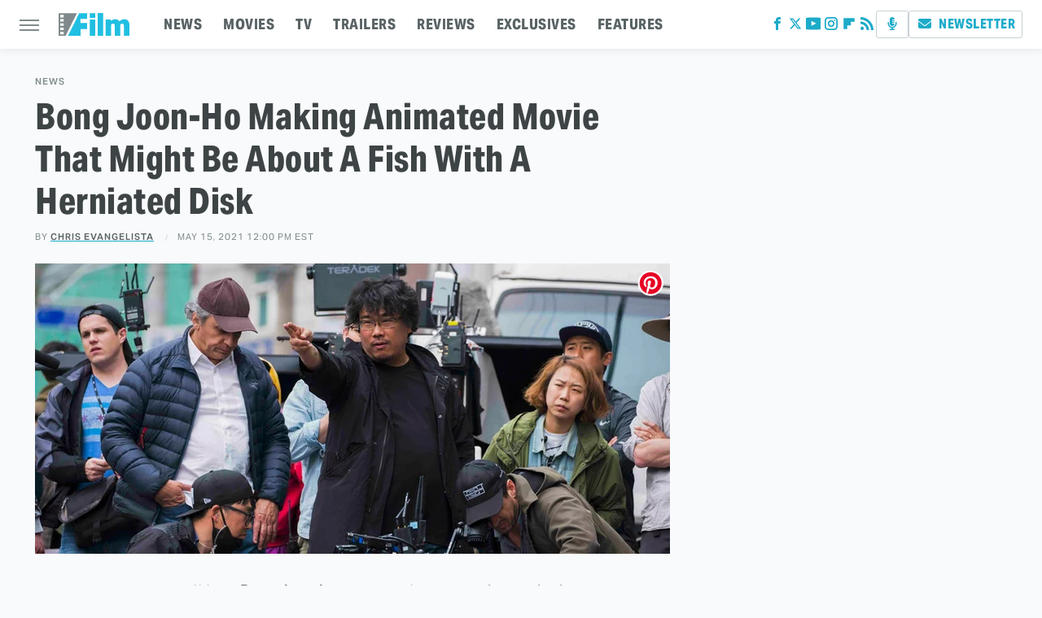

--- FILE ---
content_type: text/plain; charset=utf-8
request_url: https://ads.adthrive.com/http-api/cv2
body_size: 2730
content:
{"om":["0av741zl","0iyi1awv","0sm4lr19","0wk67bso","1","10310289136970_577824612","10ua7afe","11142692","11509227","11896988","12010084","12184310","1611092","1891/84806","1dynz4oo","1h7yhpl7","202336915","2249:567996566","2249:650628582","2249:650662457","2249:698790653","2249:702898377","2249:702899083","2249:703669956","2307:1h7yhpl7","2307:1ktgrre1","2307:8orkh93v","2307:b57avtlx","2307:bgyg2jg7","2307:g749lgab","2307:j1lywpow","2307:khogx1r1","2307:lp37a2wq","2307:u4atmpu4","2307:w15c67ad","2409_15064_70_86083012","2409_25495_176_CR52092921","2409_25495_176_CR52092923","2409_25495_176_CR52178316","2409_25495_176_CR52178317","2409_25495_176_CR52186411","242408891","248492119","248496106","25_87z6cimm","25_utberk8n","2662_200562_8168483","2662_200562_8168539","2662_200562_8168586","2676:85393202","2676:85690521","2676:86088000","2676:86739499","2676:86739504","2676:86739704","2676:87046810","2676:87046900","28205","29414696","2mokbgft","308_125203_20","308_125204_13","3335_25247_700109389","3335_25247_700109391","33438474","33605623","33637455","34534177","3636:5567608","3646_185414_T26335189","3646_185414_T26469746","3646_185414_T26469802","3658_16352_b57avtlx","3658_184142_T26068409","3658_184142_T26520074","3658_203382_o8icj9qr","3658_22895_rz1kxzaf","381513943572","39364467","3LMBEkP-wis","3v2n6fcp","409_220333","409_225977","409_225980","409_225982","409_226321","409_226322","409_228367","409_228371","409_228378","42569697","43jaxpr7","45999651","47192068","47411071","47869802","485027845327","4dor7bwp","4etfwvf1","4ticzzkv","51372410","53v6aquw","54779847","54779856","54779873","5510:quk7w53j","5510:tjymxbdc","5510:u4atmpu4","5563_66529_OADD2.7353040903008_12R0JVJY7L8LZ42RWN","5563_66529_OADD2.7353043681733_1CTKQ7RI7E0NJH0GJ0","55763524","557_409_220363","557_409_220364","557_409_228101","557_409_228105","558_93_rz1kxzaf","558_93_u4atmpu4","56341213","56632487","566561477","61900466","61916211","61916223","61916225","61916229","61932920","61932925","6226527055","6226541955","628015148","628086965","628153053","628222860","628223277","628359076","628360579","628444259","628444349","628444433","628456310","628456382","628622172","628622178","628622241","628622244","628622250","628683371","628687043","628687460","628687463","628841673","629007394","629009180","629167998","629168001","629168565","629171196","629171202","630928655","63093165","633045678","651637459","6547_67916_1D95hMTBP2FOTuF0K0zn","680_99480_700109379","680_99480_700109383","680_99480_700109391","683738007","683738706","684493019","690_99485_1610326728","694912939","697893306","697893422","697893491","699012052","6ejtrnf9","6tj9m7jw","702397981","702423494","704889081","705115233","705115263","705115332","705115442","705115523","705116521","705116861","705119942","705127202","709257996","709746393","710068237","7354_138543_79092705","7969_149355_45999649","7olib62p","7sf7w6kh","83448051","85444677","85702027","85987450","86434089","86434184","86434384","86434563","8831024240_564315183","8831024240_564559436","8orkh93v","9057/0328842c8f1d017570ede5c97267f40d","9057/211d1f0fa71d1a58cabee51f2180e38f","9057/37a3ff30354283181bfb9fb2ec2f8f75","9057/5f448328401da696520ae886a00965e2","92qnnm8i","9855/af4ceed1df2e72a9c1d01fc10459a8a9","99r40b5e","9krcxphu","a7wye4jw","ahnxpq60","amq35c4f","b52987avtlx","b57avtlx","bgyg2jg7","bmp4lbzm","bsgbu9lt","c1hsjx06","cr-2azmi2ttubwe","cr-2azmi2ttubxe","cr-96xuyi0su9xg","cr-96xuyi3tu8rm","cr-96xuyizyu8rm","daw00eve","ddr52z0n","dsugp5th","ewkg7kgl","fcn2zae1","fdujxvyb","fjp0ceax","fpbj0p83","ge1982y6","gsr6rila","gtanzg70","hatc2009","hffavbt7","i2aglcoy","i90isgt0","igwvga38","ikek48r0","ir7orip8","j1lywpow","k5lnzw20","kli1n6qv","lp37a2wq","lxlnailk","muvxy961","n3egwnq7","n4mlvfy3","n8w0plts","nr5arrhc","o2s05iig","of8dd9pr","onfnxgrh","pagvt0pd","r0u09phz","r5cmledu","rka8obw7","rz1kxzaf","rz2981kxzaf","s887ofe1","sjjqrcrc","t73gfjqn","tcyib76d","u2x4z0j8","u4atmpu4","v5w56b83","v929858nz4c","vdcb5d4i","vwg10e52","vz9aawzl","w15c67ad","wlxfvdbo","wvuhrb6o","xtxa8s2d","xv2pxoj4","xxvcmcug","y141rtv6","y51tr986","yq5t5meg","z2frsa4f","7979132","7979135"],"pmp":[],"adomains":["123notices.com","1md.org","about.bugmd.com","acelauncher.com","adameve.com","akusoli.com","allyspin.com","askanexpertonline.com","atomapplications.com","bassbet.com","betsson.gr","biz-zone.co","bizreach.jp","braverx.com","bubbleroom.se","bugmd.com","buydrcleanspray.com","byrna.com","capitaloneshopping.com","clarifion.com","combatironapparel.com","controlcase.com","convertwithwave.com","cotosen.com","countingmypennies.com","cratedb.com","croisieurope.be","cs.money","dallasnews.com","definition.org","derila-ergo.com","dhgate.com","dhs.gov","displate.com","easyprint.app","easyrecipefinder.co","ebook1g.peptidesciences.com","fabpop.net","familynow.club","filejomkt.run","fla-keys.com","folkaly.com","g123.jp","gameswaka.com","getbugmd.com","getconsumerchoice.com","getcubbie.com","gowavebrowser.co","gowdr.com","gransino.com","grosvenorcasinos.com","guard.io","hero-wars.com","holts.com","instantbuzz.net","itsmanual.com","jackpotcitycasino.com","justanswer.com","justanswer.es","la-date.com","lightinthebox.com","liverrenew.com","local.com","lovehoney.com","lulutox.com","lymphsystemsupport.com","manualsdirectory.org","meccabingo.com","medimops.de","mensdrivingforce.com","millioner.com","miniretornaveis.com","mobiplus.me","myiq.com","national-lottery.co.uk","naturalhealthreports.net","nbliver360.com","nikke-global.com","nordicspirit.co.uk","nuubu.com","onlinemanualspdf.co","original-play.com","outliermodel.com","paperela.com","paradisestays.site","parasiterelief.com","peta.org","photoshelter.com","plannedparenthood.org","playvod-za.com","printeasilyapp.com","printwithwave.com","profitor.com","quicklearnx.com","quickrecipehub.com","rakuten-sec.co.jp","rangeusa.com","refinancegold.com","robocat.com","royalcaribbean.com","saba.com.mx","shift.com","simple.life","spinbara.com","systeme.io","taboola.com","tackenberg.de","temu.com","tenfactorialrocks.com","theoceanac.com","topaipick.com","totaladblock.com","usconcealedcarry.com","vagisil.com","vegashero.com","vegogarden.com","veryfast.io","viewmanuals.com","viewrecipe.net","votervoice.net","vuse.com","wavebrowser.co","wavebrowserpro.com","weareplannedparenthood.org","xiaflex.com","yourchamilia.com"]}